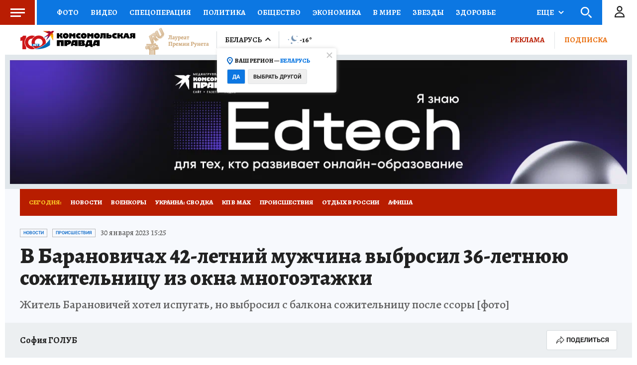

--- FILE ---
content_type: text/html
request_url: https://tns-counter.ru/nc01a**R%3Eundefined*kp_ru/ru/UTF-8/tmsec=kp_ru/487743767***
body_size: -73
content:
5B3F761B6980CE9AX1770049178:5B3F761B6980CE9AX1770049178

--- FILE ---
content_type: text/html; charset=UTF-8
request_url: https://tech.punchmedia.ru/sync/?pn=_pm_&pu=i5dt3cyixnbtnb82pcgk742sw3je0xi5yvx&pt=30
body_size: 427
content:
{"pmg":{"pu":"dmPtYxvk5icN"},"_pm_":{"pu":"i5dt3cyixnbtnb82pcgk742sw3je0xi5yvx"}}